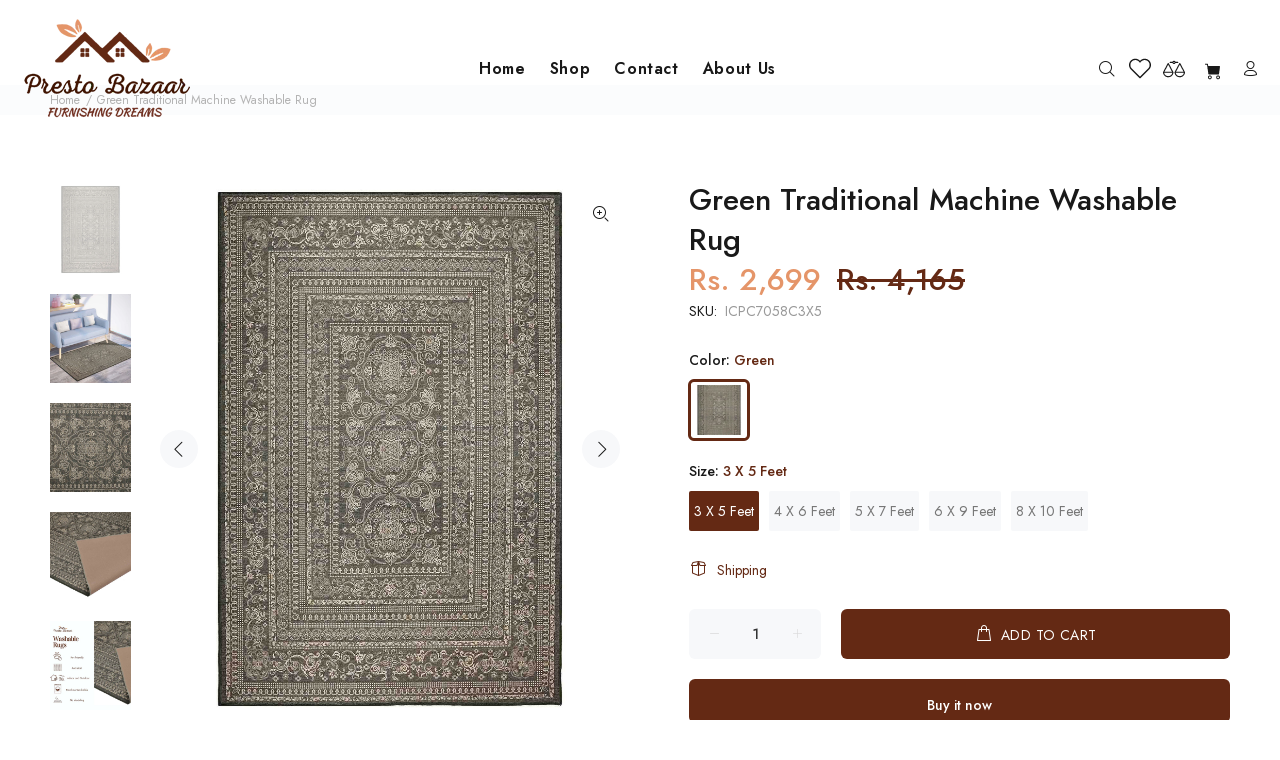

--- FILE ---
content_type: text/css
request_url: https://prestobazaar.com/cdn/shop/t/20/assets/custom.css?v=159027355424711151001698479389
body_size: 242
content:
header .tt-parent-box{vertical-align:middle}.head-icn{margin-right:8px}.head-icn svg{height:22px;width:22px;display:inline-flex}.head-icn svg path{fill:#191919}.tt-mobile-header .tt-logo-container{padding:6px 0 8px}.tt-mobile-parent-menu-icons .wish svg{display:inline-flex;height:20px;width:20px}header{position:absolute;top:0;right:0;left:0;z-index:22}body{padding-top:85px}body.pageindex{padding-top:0}@media (max-width: 1024px){.tt-row-btn .wk-app-btn[data-action=wk-remove]{background-color:#642914e6;border-radius:50%}.custom-banner .banner-width{flex:0 0 50%;max-width:50%;margin-bottom:20px}.slider-revolution .tp-caption.textsdescription.usebackground{top:50%!important;transform:translateY(-50%)!important}}@media (max-width: 991px){.recently_view_products_wokiee span.tt-img{height:auto!important}}@media (max-width: 480px){.tp-banner{height:calc(100vh - 150px)!important}.slider-revolution{padding:0}.tt-mobile-header-inline .tt-mobile-parent-menu-icons{right:6px}.tt-mobile-header .tt-header-row .tt-parent-box:last-child .tt-dropdown-toggle{padding-top:0}body{padding-top:87px}body.pageindex{padding-top:0}}.size_chart{margin-top:10px;margin-left:4px;cursor:pointer}.size_chart a{color:#000}.size_guidechart{width:100%;min-height:500px}.size_chart span.sizesguide{padding-left:11px}#modalProductInfo-05 .modal-sm{width:unset!important}#modalProductInfo-05 .tt-product-single-info .tt-title{margin-top:unset!important}.images_panel{text-align:center}.bedroom_img,.dinning_img,.living_img{display:none}.images_panel .active_img{display:inline-block}.size_chart_tabs{display:inline-block;list-style:none;width:100%;text-align:center;margin-left:0}.size_chart_tabs li{display:inline-block;font-size:18px;margin-right:10px;color:#000;font-weight:700;padding-bottom:10px;cursor:pointer;border-bottom:2px solid transparent}.size_chart_tabs li.active_tab{border-bottom:2px solid #000}@media (min-width: 320px) and (max-width:767px){.size_chart{margin-top:30px}#modalProductInfo-05 .modal-sm{width:auto!important}.size_chart_tabs{display:inline-block;list-style:none;width:100%;text-align:center;margin-left:0;padding-left:0;text-align:left}.size_chart_tabs li{font-size:15px;margin-bottom:10px}}ul.size_chart_tabs li{color:#918e8e}.size_chart_tabs li.active_tab{color:#000}.modal_size_chart{display:flex;gap:30px;align-items:center}.size_chart{margin-top:20px}@media (min-width:300px) and (max-width:500px){.modal_size_chart .tt-wrapper.product-information-buttons{margin-bottom:0;margin-top:0;display:flex}.size_chart{margin-top:0}.modal_size_chart{margin-top:20px}.product-information-buttons a:first-child{align-items:center}.modal-dialog ul.size_chart_tabs li{font-size:12px}.modal-dialog ul.size_chart_tabs{text-align:center}}
/*# sourceMappingURL=/cdn/shop/t/20/assets/custom.css.map?v=159027355424711151001698479389 */


--- FILE ---
content_type: text/javascript; charset=utf-8
request_url: https://prestobazaar.com/products/green-traditional-presto-machine-washable-rug-icpc7058.js
body_size: 685
content:
{"id":8914553864500,"title":"Green Traditional Machine Washable Rug","handle":"green-traditional-presto-machine-washable-rug-icpc7058","description":"\u003cp\u003eIntroducing Presto Bazaar's Easy-to-Clean Green Traditional Machine Washable Rug the ultimate solution for effortless living. Designed with your convenience in mind, this pet-friendly Machine Washable Rug is not only hassle-free but also ideal for high-traffic areas. What's more, it doesn't shed, ensuring a clean and tidy space. Let this Machine Washable Rug elevate your surroundings with style and ease. This versatile Machine Washable Rug is equally suitable for both indoor and outdoor use. Disclaimer, as these are printed rugs there may be a color varaiation from 3 % to 5 %.\u003c\/p\u003e","published_at":"2024-01-20T19:01:01+05:30","created_at":"2024-01-20T19:01:11+05:30","vendor":"PRESTOBAZAAR","type":"Rug","tags":[],"price":269900,"price_min":269900,"price_max":1299900,"available":true,"price_varies":true,"compare_at_price":416500,"compare_at_price_min":416500,"compare_at_price_max":2220000,"compare_at_price_varies":true,"variants":[{"id":47481607586100,"title":"Green \/ 3 X 5 Feet","option1":"Green","option2":"3 X 5 Feet","option3":null,"sku":"ICPC7058C3X5","requires_shipping":true,"taxable":true,"featured_image":{"id":43690529063220,"product_id":8914553864500,"position":1,"created_at":"2024-01-20T19:01:11+05:30","updated_at":"2025-07-22T17:41:23+05:30","alt":null,"width":1500,"height":1650,"src":"https:\/\/cdn.shopify.com\/s\/files\/1\/0710\/9577\/9636\/products\/ICPC7058_2.jpg?v=1753186283","variant_ids":[47481607586100]},"available":true,"name":"Green Traditional Machine Washable Rug - Green \/ 3 X 5 Feet","public_title":"Green \/ 3 X 5 Feet","options":["Green","3 X 5 Feet"],"price":269900,"weight":2500,"compare_at_price":416500,"inventory_management":"shopify","barcode":null,"featured_media":{"alt":null,"id":36112405791028,"position":1,"preview_image":{"aspect_ratio":0.909,"height":1650,"width":1500,"src":"https:\/\/cdn.shopify.com\/s\/files\/1\/0710\/9577\/9636\/products\/ICPC7058_2.jpg?v=1753186283"}},"requires_selling_plan":false,"selling_plan_allocations":[]},{"id":47481607618868,"title":"Green \/ 4 X 6 Feet","option1":"Green","option2":"4 X 6 Feet","option3":null,"sku":"ICPC7058C4X6","requires_shipping":true,"taxable":true,"featured_image":null,"available":true,"name":"Green Traditional Machine Washable Rug - Green \/ 4 X 6 Feet","public_title":"Green \/ 4 X 6 Feet","options":["Green","4 X 6 Feet"],"price":399900,"weight":3000,"compare_at_price":666500,"inventory_management":"shopify","barcode":null,"requires_selling_plan":false,"selling_plan_allocations":[]},{"id":47481607651636,"title":"Green \/ 5 X 7 Feet","option1":"Green","option2":"5 X 7 Feet","option3":null,"sku":"ICPC7058C5X7","requires_shipping":true,"taxable":true,"featured_image":null,"available":true,"name":"Green Traditional Machine Washable Rug - Green \/ 5 X 7 Feet","public_title":"Green \/ 5 X 7 Feet","options":["Green","5 X 7 Feet"],"price":579900,"weight":4000,"compare_at_price":970000,"inventory_management":"shopify","barcode":null,"requires_selling_plan":false,"selling_plan_allocations":[]},{"id":48719338242356,"title":"Green \/ 6 X 9 Feet","option1":"Green","option2":"6 X 9 Feet","option3":null,"sku":"ICPC7058C6X9","requires_shipping":true,"taxable":true,"featured_image":null,"available":true,"name":"Green Traditional Machine Washable Rug - Green \/ 6 X 9 Feet","public_title":"Green \/ 6 X 9 Feet","options":["Green","6 X 9 Feet"],"price":889900,"weight":7000,"compare_at_price":1495900,"inventory_management":"shopify","barcode":null,"requires_selling_plan":false,"selling_plan_allocations":[]},{"id":48719338275124,"title":"Green \/ 8 X 10 Feet","option1":"Green","option2":"8 X 10 Feet","option3":null,"sku":"ICPC7058C8X10","requires_shipping":true,"taxable":true,"featured_image":null,"available":true,"name":"Green Traditional Machine Washable Rug - Green \/ 8 X 10 Feet","public_title":"Green \/ 8 X 10 Feet","options":["Green","8 X 10 Feet"],"price":1299900,"weight":12000,"compare_at_price":2220000,"inventory_management":"shopify","barcode":null,"requires_selling_plan":false,"selling_plan_allocations":[]}],"images":["\/\/cdn.shopify.com\/s\/files\/1\/0710\/9577\/9636\/products\/ICPC7058_2.jpg?v=1753186283","\/\/cdn.shopify.com\/s\/files\/1\/0710\/9577\/9636\/products\/ICPC7058_1.jpg?v=1753186283","\/\/cdn.shopify.com\/s\/files\/1\/0710\/9577\/9636\/products\/ICPC7058_3.jpg?v=1753186283","\/\/cdn.shopify.com\/s\/files\/1\/0710\/9577\/9636\/products\/ICPC7058_4.jpg?v=1753186284","\/\/cdn.shopify.com\/s\/files\/1\/0710\/9577\/9636\/products\/ICPC7058_5.jpg?v=1753186284"],"featured_image":"\/\/cdn.shopify.com\/s\/files\/1\/0710\/9577\/9636\/products\/ICPC7058_2.jpg?v=1753186283","options":[{"name":"Color","position":1,"values":["Green"]},{"name":"Size","position":2,"values":["3 X 5 Feet","4 X 6 Feet","5 X 7 Feet","6 X 9 Feet","8 X 10 Feet"]}],"url":"\/products\/green-traditional-presto-machine-washable-rug-icpc7058","media":[{"alt":null,"id":36112405791028,"position":1,"preview_image":{"aspect_ratio":0.909,"height":1650,"width":1500,"src":"https:\/\/cdn.shopify.com\/s\/files\/1\/0710\/9577\/9636\/products\/ICPC7058_2.jpg?v=1753186283"},"aspect_ratio":0.909,"height":1650,"media_type":"image","src":"https:\/\/cdn.shopify.com\/s\/files\/1\/0710\/9577\/9636\/products\/ICPC7058_2.jpg?v=1753186283","width":1500},{"alt":null,"id":36112405758260,"position":2,"preview_image":{"aspect_ratio":0.909,"height":1650,"width":1500,"src":"https:\/\/cdn.shopify.com\/s\/files\/1\/0710\/9577\/9636\/products\/ICPC7058_1.jpg?v=1753186283"},"aspect_ratio":0.909,"height":1650,"media_type":"image","src":"https:\/\/cdn.shopify.com\/s\/files\/1\/0710\/9577\/9636\/products\/ICPC7058_1.jpg?v=1753186283","width":1500},{"alt":null,"id":36112405823796,"position":3,"preview_image":{"aspect_ratio":0.909,"height":1650,"width":1500,"src":"https:\/\/cdn.shopify.com\/s\/files\/1\/0710\/9577\/9636\/products\/ICPC7058_3.jpg?v=1753186283"},"aspect_ratio":0.909,"height":1650,"media_type":"image","src":"https:\/\/cdn.shopify.com\/s\/files\/1\/0710\/9577\/9636\/products\/ICPC7058_3.jpg?v=1753186283","width":1500},{"alt":null,"id":36112405856564,"position":4,"preview_image":{"aspect_ratio":0.909,"height":1650,"width":1500,"src":"https:\/\/cdn.shopify.com\/s\/files\/1\/0710\/9577\/9636\/products\/ICPC7058_4.jpg?v=1753186284"},"aspect_ratio":0.909,"height":1650,"media_type":"image","src":"https:\/\/cdn.shopify.com\/s\/files\/1\/0710\/9577\/9636\/products\/ICPC7058_4.jpg?v=1753186284","width":1500},{"alt":null,"id":36112405889332,"position":5,"preview_image":{"aspect_ratio":0.909,"height":1650,"width":1500,"src":"https:\/\/cdn.shopify.com\/s\/files\/1\/0710\/9577\/9636\/products\/ICPC7058_5.jpg?v=1753186284"},"aspect_ratio":0.909,"height":1650,"media_type":"image","src":"https:\/\/cdn.shopify.com\/s\/files\/1\/0710\/9577\/9636\/products\/ICPC7058_5.jpg?v=1753186284","width":1500}],"requires_selling_plan":false,"selling_plan_groups":[]}